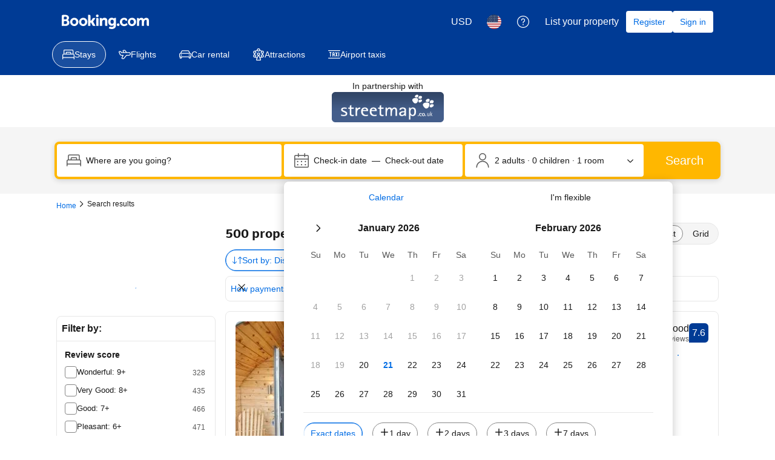

--- FILE ---
content_type: text/html; charset=UTF-8
request_url: https://www.booking.com/searchresults.html?aid=340152&latitude=57.23961814505933&longitude=-5.913778159939213
body_size: 1821
content:
<!DOCTYPE html>
<html lang="en">
<head>
    <meta charset="utf-8">
    <meta name="viewport" content="width=device-width, initial-scale=1">
    <title></title>
    <style>
        body {
            font-family: "Arial";
        }
    </style>
    <script type="text/javascript">
    window.awsWafCookieDomainList = ['booking.com'];
    window.gokuProps = {
"key":"AQIDAHjcYu/GjX+QlghicBgQ/7bFaQZ+m5FKCMDnO+vTbNg96AHf0QDR8N4FZ0BkUn8kcucXAAAAfjB8BgkqhkiG9w0BBwagbzBtAgEAMGgGCSqGSIb3DQEHATAeBglghkgBZQMEAS4wEQQMuq52ahLIzXS391ltAgEQgDujRkBXrrIUjgs1lAsFcu/9kgpI/IuavohSG7yE1BYsDzpFl4iqc4edkSwfTozI/iGO7lnWq3QC9N4X1w==",
          "iv":"D5495AFTDgAAAMEa",
          "context":"hbKm0sL853J5JFI/86bgsY5FSxKeJXGoqUpQU4KlDnjQwn7ZfGKKbuuJYjX+/oFQN7+4AWdfPIj/prCF/uiWYm/MRT0vm5Jeilx8r49YMOWN99ShoqmxwrTVMUFAFODvI/t0jH8koVEO7LW5BATgYkmKIULNiKBgjuzbVag2hDEMTeeymgj7Qn5w0HvDeR8zROqm6cTOewNdjBJC5eJjQfX7pKZrWwozeOzKwERRwOniWwDibzoLqtTpT9N/HFf5YdBrXJcPyhfvbuJL5GT58P/FaYd3wXIn8qQvLkhSpbasAuCjOtfmlViAtUia+5S8KfYmyd8RPEBgyurxAPhySVbHoDAVOJrHzhWiQtqjUOmwQxcTi1v83Q=="
};
    </script>
    <script src="https://d8c14d4960ca.337f8b16.us-east-2.token.awswaf.com/d8c14d4960ca/a18a4859af9c/f81f84a03d17/challenge.js"></script>
</head>
<body>
    <div id="challenge-container"></div>
    <script type="text/javascript">
        AwsWafIntegration.saveReferrer();
        AwsWafIntegration.checkForceRefresh().then((forceRefresh) => {
            if (forceRefresh) {
                AwsWafIntegration.forceRefreshToken().then(() => {
                    window.location.reload(true);
                });
            } else {
                AwsWafIntegration.getToken().then(() => {
                    window.location.reload(true);
                });
            }
        });
    </script>
    <noscript>
        <h1>JavaScript is disabled</h1>
        In order to continue, we need to verify that you're not a robot.
        This requires JavaScript. Enable JavaScript and then reload the page.
    </noscript>
</body>
</html>

--- FILE ---
content_type: text/javascript
request_url: https://cf.bstatic.com/psb/capla/static/js/1f988e0c.af7977dd.chunk.js
body_size: 489
content:
"use strict";(self["b-search-web-searchresults__LOADABLE_LOADED_CHUNKS__"]=self["b-search-web-searchresults__LOADABLE_LOADED_CHUNKS__"]||[]).push([["1f988e0c"],{"4715354e":(e,r,s)=>{s.r(r),s.d(r,{default:()=>l});var t=s("ead71eb0"),n=s.n(t),a=s("d16e9636"),c=s.n(a),o=s("659fb168"),b=s("d661dcc3");const d=(0,a.loadable)({resolved:{},chunkName(){return"bPartnershipsRewardsGatingComponentService-LoyaltyBannerDesktop"},isReady(e){const r=this.resolve(e);return!0===this.resolved[r]&&!!s.m[r]},importAsync:()=>s.e("fe1f152b").then(s.t.bind(s,"b1b9a99a",23)),requireAsync(e){const r=this.resolve(e);return this.resolved[r]=!1,this.importAsync(e).then((e=>(this.resolved[r]=!0,e)))},requireSync(e){const r=this.resolve(e);return s(r)},resolve(){return"b1b9a99a"}}),i=2;function l(){return(0,o.O)()!==i?null:n().createElement(d,{className:b.Z.banner})}},"659fb168":(e,r,s)=>{s.d(r,{O:()=>n});var t=s("28dbd132");function n(){return(0,t.trackExperiment)(t.exp`BZEFUUXZbVCMILPYKDcdWNXIZTOeTeLT`)}},d661dcc3:(e,r,s)=>{s.d(r,{Z:()=>t});const t={banner:"e16590baab"}}}]);
//# sourceMappingURL=https://istatic.booking.com/internal-static/capla/static/js/1f988e0c.af7977dd.chunk.js.map

--- FILE ---
content_type: text/javascript
request_url: https://cf.bstatic.com/psb/capla/static/js/9fde530e.22d2ccfb.chunk.js
body_size: 446
content:
"use strict";(self["b-search-web-searchresults__LOADABLE_LOADED_CHUNKS__"]=self["b-search-web-searchresults__LOADABLE_LOADED_CHUNKS__"]||[]).push([["9fde530e"],{b46f6a0e:(e,r,s)=>{s.d(r,{Z:()=>d});var t=s("ead71eb0"),n=s.n(t),a=s("d16e9636"),o=s.n(a);const i=(0,a.loadable)({resolved:{},chunkName(){return"bNativeDisplayAdsNdisplayAdComponent-SearchResultsPropertyCardFirstSlotAdWithProps"},isReady(e){const r=this.resolve(e);return!0===this.resolved[r]&&!!s.m[r]},importAsync:()=>s.e("fe5ac2d3").then(s.t.bind(s,"45bc4ea5",23)),requireAsync(e){const r=this.resolve(e);return this.resolved[r]=!1,this.importAsync(e).then((e=>(this.resolved[r]=!0,e)))},requireSync(e){const r=this.resolve(e);return s(r)},resolve(){return"45bc4ea5"}}),l=(0,a.loadable)({resolved:{},chunkName(){return"bNativeDisplayAdsNdisplayAdComponent-SearchResultsPropertyCardSecondSlotAdWithProps"},isReady(e){const r=this.resolve(e);return!0===this.resolved[r]&&!!s.m[r]},importAsync:()=>s.e("a385fe1e").then(s.t.bind(s,"712f1c13",23)),requireAsync(e){const r=this.resolve(e);return this.resolved[r]=!1,this.importAsync(e).then((e=>(this.resolved[r]=!0,e)))},requireSync(e){const r=this.resolve(e);return s(r)},resolve(){return"712f1c13"}}),c=e=>{let{canLoadNDisplayAd:r,targetingParams:s,isSecondarySlot:t}=e;return r?t?n().createElement(l,{targetingParams:s}):n().createElement(i,{targetingParams:s}):null},d=c},"31feb2cb":(e,r,s)=>{s.r(r),s.d(r,{default:()=>t.Z});var t=s("b46f6a0e")}}]);
//# sourceMappingURL=https://istatic.booking.com/internal-static/capla/static/js/9fde530e.22d2ccfb.chunk.js.map